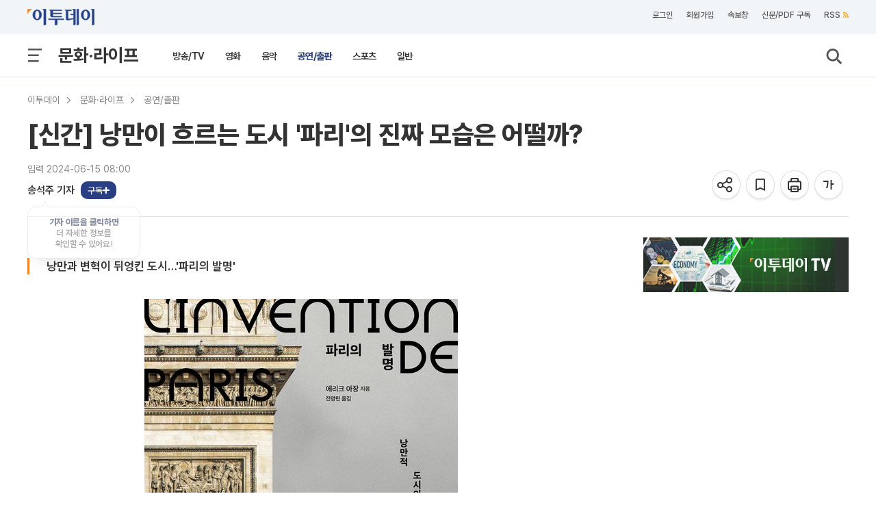

--- FILE ---
content_type: text/html; charset=utf-8
request_url: https://www.google.com/recaptcha/api2/aframe
body_size: 248
content:
<!DOCTYPE HTML><html><head><meta http-equiv="content-type" content="text/html; charset=UTF-8"></head><body><script nonce="9szam3obN7VQuzQXs4tz3g">/** Anti-fraud and anti-abuse applications only. See google.com/recaptcha */ try{var clients={'sodar':'https://pagead2.googlesyndication.com/pagead/sodar?'};window.addEventListener("message",function(a){try{if(a.source===window.parent){var b=JSON.parse(a.data);var c=clients[b['id']];if(c){var d=document.createElement('img');d.src=c+b['params']+'&rc='+(localStorage.getItem("rc::a")?sessionStorage.getItem("rc::b"):"");window.document.body.appendChild(d);sessionStorage.setItem("rc::e",parseInt(sessionStorage.getItem("rc::e")||0)+1);localStorage.setItem("rc::h",'1769002342910');}}}catch(b){}});window.parent.postMessage("_grecaptcha_ready", "*");}catch(b){}</script></body></html>

--- FILE ---
content_type: text/css
request_url: https://www.etoday.co.kr/common/css/corp_namecard.css?v=1
body_size: 2170
content:

/* 지배구조 네임카드 */
.card-container {
    width: 100%;
    max-width: 900px;
    margin: 25px 0;
}
.card-wrapper {
    display: flex;
    gap: 18px;
}
.info-card {
    background-color: #fff;
    border-radius: 12px;
    box-shadow: 4px 4px 4px rgba(0, 0, 0, 0.06);
    padding: 24px;
    border: 1px solid #ddd;
    width: 389px;
    flex-shrink: 0;
    box-sizing: border-box;
}
.card-header {
    display: flex;
    align-items: center;
    justify-content: space-between;
    margin-bottom: 3px;
}
.card-header h3 {
    font-size: 20px;
    font-weight: 600;
    color: #111;
    margin: 0;
}
.card-header a {
    line-height: 0;
}
.card-header h3 span {
    font-weight: 400;
    color: #787878;
    font-size: 16px;
}
.info-card hr {
    border: 0;
    border-top: 1px solid #ddd;
    margin: 16px 0;
}
.detail-group {
    font-size: 14px;
    line-height: 1.6;
}
.detail-group dl {
    display: flex;
}
.detail-group dt {
    font-weight: 600;
    color: #333;
    width: 70px;
    flex-shrink: 0;
}
.detail-group dd {
    margin: 0;
    word-break: keep-all;
}
.contact-info {
    margin-top: 15px;
    font-size: 13px;
    line-height: 1.5;
    color: #666;
}
 .contact-info dl {
    display: flex;
    flex-flow: column;
}
/*
.contact-info dt {
    font-weight: 400;
    color: #666;
    width: 70px;
    flex-shrink: 0;
} */
.contact-info dd {
    margin: 0;
    word-break: keep-all;
}
.contact-info dd a:hover{
    text-decoration: underline;
}
.bx-pager {
    text-align: center;
    color: #666;
    margin-left: 0px;
}
.bx-pager.bx-default-pager a {
    background: #ddd;
    text-indent: -9999px;
    display: block;
    width: 8px;
    height: 8px;
    margin: 0 4px;
    outline: 0;
    -moz-border-radius: 20px;
    -webkit-border-radius: 20px;
    border-radius: 20px;
}
.bx-pager.bx-default-pager a.active,
.bx-pager.bx-default-pager a:focus {
    background: #264186;
}
.bx-pager-item {
    display: inline-block;
    vertical-align: bottom;
}
.bx-pager-item {
    font-size: 0;
    line-height: 0;
}

.corpdisc_slider li {width: 389px !important;}
.card-wrapper .bx-wrapper {width:100%;}
.card-wrapper .bx-viewport {height:235px !important;}
.card-wrapper .bx-wrapper .bx-pager-item {display:inline-block;}

--- FILE ---
content_type: application/javascript
request_url: https://etcmt.etoday.co.kr/neo_main_cmt.php?callback=jQuery1121026274892333471467_1769002334877&media=etoday&idxno=2369915&lastCmdid=0&_=1769002334878
body_size: 1
content:
jQuery1121026274892333471467_1769002334877([])

--- FILE ---
content_type: application/x-javascript
request_url: https://ds2.interworksmedia.co.kr/RealMedia/ads/adstream_jx.ads/etoday_www.etoday.co.kr_NEWS_IP_640X360_CMTF02/page@x90?_G99001
body_size: 6195
content:
document.write ('<script type="text/javascript">  \n');
document.write ('  parent.iwm_mezzo_code = {\n');
document.write ('        adid: ');
document.write ("'");
document.write ('');
document.write ("'");
document.write (',\n');
document.write ('        mPublisher: ');
document.write ("'");
document.write ('1634');
document.write ("'");
document.write (',\n');
document.write ('        mMedia: ');
document.write ("'");
document.write ('32700');
document.write ("'");
document.write (',\n');
document.write ('        mSection: ');
document.write ("'");
document.write ('806148');
document.write ("'");
document.write (',\n');
document.write ('        uAgeLevel: ');
document.write ("'");
document.write ('1');
document.write ("'");
document.write (',\n');
document.write ('        keyword: ');
document.write ("'");
document.write ('');
document.write ("'");
document.write (',\n');
document.write ('    };\n');
document.write ('\n');
document.write ('    parent.iwm_passback = {\n');
document.write ('        pbType: ');
document.write ("'");
document.write ('JX');
document.write ("'");
document.write (', \n');
document.write ('        pbUrl: ');
document.write ("'");
document.write ('//ds.interworksmedia.co.kr/RealMedia/ads/adstream_jx.ads/etoday_www.etoday.co.kr_NEWS_IP_640X360_CMTF02/page@x90?RM_Exclude=mezzomedia');
document.write ("'");
document.write (',\n');
document.write ('        adsWidth: ');
document.write ("'");
document.write ('640');
document.write ("'");
document.write (',\n');
document.write ('        adsHeight: ');
document.write ("'");
document.write ('360');
document.write ("'");
document.write ('\n');
document.write ('    };\n');
document.write ('\n');
document.write ('     var iwm_style = document.createElement(');
document.write ("'");
document.write ('style');
document.write ("'");
document.write (');\n');
document.write ('    iwm_style.setAttribute(');
document.write ("'");
document.write ('type');
document.write ("'");
document.write (', ');
document.write ("'");
document.write ('text/css');
document.write ("'");
document.write (');\n');
document.write ('    iwm_style.innerHTML = ');
document.write ("'");
document.write ('iframe.ip-engine {display:none!important;}');
document.write ("'");
document.write ('\n');
document.write ('    parent.document.head.appendChild(iwm_style);\n');
document.write ('\n');
document.write ('    var iwm_house_width = "640";\n');
document.write ('    var iwm_house_height = "360";\n');
document.write ('    var iwm_house_type = "JX";\n');
document.write ('    var iwm_house_tadId = "mezzo";\n');
document.write ('    var iwm_house_script = "<script>var script1=document.createElement(');
document.write ("'");
document.write ('script');
document.write ("'");
document.write (');script1.src=');
document.write ("'");
document.write ('https://advimg.ad-mapps.com/sdk/js/ver/3.0.0/ad_script.min.js');
document.write ("'");
document.write (';script1.onload=function(){var script2=document.createElement(');
document.write ("'");
document.write ('script');
document.write ("'");
document.write (');script2.src=');
document.write ("'");
document.write ('https://cdn.interworksmedia.co.kr/js/mezzo/pc/mezzo2.js');
document.write ("'");
document.write (';parent.iwmads.component.context.appendChild(script2);};parent.iwmads.component.context.appendChild(script1);parent.iwmads.component.context.style.zIndex=99;\\');
document.write ('x3c/script>";\n');
document.write ('\n');
document.write ('    iwm_house_script = iwm_house_script.replace(');
document.write ("'");
document.write ('"');
document.write ("'");
document.write (', ');
document.write ("'");
document.write ('\\');
document.write ('"');
document.write ("'");
document.write (');\n');
document.write ('    !function (a, b, z) {a = document.getElementsByTagName(');
document.write ("'");
document.write ('script');
document.write ("'");
document.write ('), z = ');
document.write ("'");
document.write ('');
document.write ("'");
document.write (', b = a.length; while (--b) { if (a[b].id.indexOf(');
document.write ("'");
document.write ('iwmads-ds');
document.write ("'");
document.write (') >= 0) { z = a[b].id; break } }document.write(');
document.write ("'");
document.write ('<script type="application/json" id="');
document.write ("'");
document.write (' + z.replace(/-ds-/g, ');
document.write ("'");
document.write ('-js-');
document.write ("'");
document.write (') + ');
document.write ("'");
document.write ('">{"width":');
document.write ("'");
document.write (' + iwm_house_width + ');
document.write ("'");
document.write (',"height":');
document.write ("'");
document.write (' + iwm_house_height + ');
document.write ("'");
document.write (',"type":"');
document.write ("'");
document.write (' + iwm_house_type + ');
document.write ("'");
document.write ('","tagId":"');
document.write ("'");
document.write (' + iwm_house_tadId + ');
document.write ("'");
document.write ('","ad_knd":"HB","matching_campaign_id":"Service_ads_080621/ZHB2402B_1429A800_IP_V640X360_CMTF02_3","src":"');
document.write ("'");
document.write (' + encodeURIComponent(iwm_house_script) + ');
document.write ("'");
document.write ('"}\\');
document.write ('x3c/script>');
document.write ("'");
document.write (')}();\n');
document.write ('</script>\n');
document.write ('\n');
document.write ('<!-- Interworks Audience Tag Start -->\n');
document.write ('<script type="text/javascript"><!--\n');
document.write ('var iwm_ads_id="interworks",iwm_ads_label="Service_ads_080621/ZHB2402B_1429A800_IP_V640X360_CMTF02_3".replace(/^.*\\');
document.write ('/(.*)$/g,"$1"),iwm_ads_items=[{oas_site:"etoday_www.etoday.co.kr_NEWS_IP_640X360_CMTF02/page/L51".replace(/\\');
document.write ('/(\\');
document.write ('w+)$/,""),oas_position:"x90",node_cd:encodeURIComponent("_G99001".replace(/_|(&)?RM_Exclude=([^&#]+)/g,""))}];\n');
document.write ('//-->\n');
document.write ('</script>\n');
document.write ('<script type="text/javascript" src="//cdn.interworksmedia.co.kr/js/audience.min.js"></script>\n');
document.write ('<!-- Interworks Audience Tag End -->\n');
